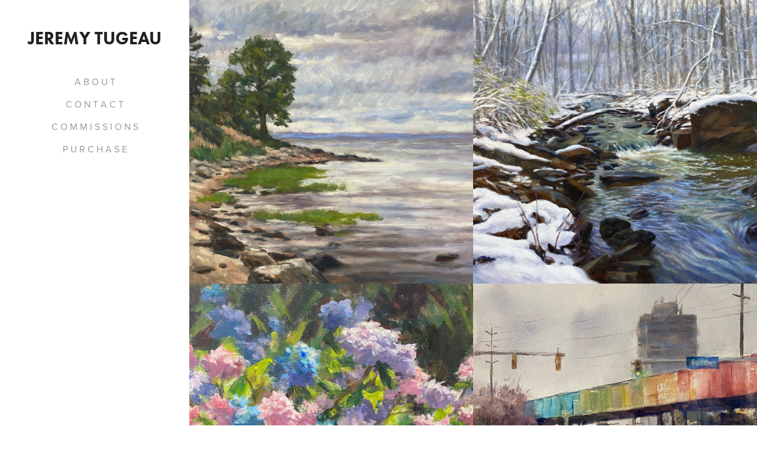

--- FILE ---
content_type: text/html; charset=utf-8
request_url: https://jeremytugeau.com/
body_size: 6102
content:
<!DOCTYPE HTML>
<html lang="en-US">
<head>
  <meta charset="UTF-8" />
  <meta name="viewport" content="width=device-width, initial-scale=1" />
      <meta name="twitter:card"  content="summary_large_image" />
      <meta name="twitter:site"  content="@AdobePortfolio" />
      <meta  property="og:title" content="Jeremy Tugeau" />
      <meta  property="og:image" content="https://pro2-bar-s3-cdn-cf.myportfolio.com/805b2534-ced4-4748-af18-66066c98683b/1e83661f-0986-4d35-b44d-695d00466bdd_car_1x1.jpeg?h=f4768724f0e38a66267fb3300bc12158" />
      <link rel="icon" href="[data-uri]"  />
      <link rel="stylesheet" href="/dist/css/main.css" type="text/css" />
      <link rel="stylesheet" href="https://pro2-bar-s3-cdn-cf1.myportfolio.com/805b2534-ced4-4748-af18-66066c98683b/92d39b8228e63a8726e46b933569ba5f1626387028.css?h=897d3e674dd9182d12d39350336af0f6" type="text/css" />
    <link rel="canonical" href="https://jeremytugeau.com/work" />
      <title>Jeremy Tugeau</title>
    <script type="text/javascript" src="//use.typekit.net/ik/[base64].js?cb=35f77bfb8b50944859ea3d3804e7194e7a3173fb" async onload="
    try {
      window.Typekit.load();
    } catch (e) {
      console.warn('Typekit not loaded.');
    }
    "></script>
</head>
  <body class="transition-enabled">  <div class='page-background-video page-background-video-with-panel'>
  </div>
  <div class="js-responsive-nav">
    <div class="responsive-nav has-social">
      <div class="close-responsive-click-area js-close-responsive-nav">
        <div class="close-responsive-button"></div>
      </div>
          <nav data-hover-hint="nav">
      <div class="page-title">
        <a href="/about" >A B O U T</a>
      </div>
      <div class="page-title">
        <a href="/contact" >C O N T A C T</a>
      </div>
      <div class="page-title">
        <a href="/commissions" >C O M M I S S I O N S</a>
      </div>
      <div class="page-title">
        <a href="/f-o-r-s-a-l-e" >P U R C H A S E</a>
      </div>
              <div class="social pf-nav-social" data-hover-hint="navSocialIcons">
                <ul>
                </ul>
              </div>
          </nav>
    </div>
  </div>
  <div class="site-wrap cfix js-site-wrap">
    <div class="site-container">
      <div class="site-content e2e-site-content">
        <div class="sidebar-content">
          <header class="site-header">
              <div class="logo-wrap" data-hover-hint="logo">
                    <div class="logo e2e-site-logo-text logo-text  ">
    <a href="/work" class="preserve-whitespace">Jeremy Tugeau</a>

</div>
              </div>
  <div class="hamburger-click-area js-hamburger">
    <div class="hamburger">
      <i></i>
      <i></i>
      <i></i>
    </div>
  </div>
          </header>
              <nav data-hover-hint="nav">
      <div class="page-title">
        <a href="/about" >A B O U T</a>
      </div>
      <div class="page-title">
        <a href="/contact" >C O N T A C T</a>
      </div>
      <div class="page-title">
        <a href="/commissions" >C O M M I S S I O N S</a>
      </div>
      <div class="page-title">
        <a href="/f-o-r-s-a-l-e" >P U R C H A S E</a>
      </div>
                  <div class="social pf-nav-social" data-hover-hint="navSocialIcons">
                    <ul>
                    </ul>
                  </div>
              </nav>
        </div>
        <main>
          <section class="project-covers" data-context="page.gallery.covers">
          <a class="project-cover e2e-site-project-cover js-project-cover-touch hold-space" href="/on-the-sound" data-context="pages" data-identity="id:p60e7a0c257ac0e6617a677fad324f1b54edc33799d9c2090bff70" data-hover-hint="galleryPageCover" data-hover-hint-id="p60e7a0c257ac0e6617a677fad324f1b54edc33799d9c2090bff70">
            <div class="cover-content-container">
              <div class="cover-image-wrap">
                <div class="cover-image">
                    <div class="cover cover-normal">

            <img
              class="cover__img js-lazy"
              src="https://pro2-bar-s3-cdn-cf.myportfolio.com/805b2534-ced4-4748-af18-66066c98683b/1e83661f-0986-4d35-b44d-695d00466bdd_carw_1x1x32.jpeg?h=3bfc29775339d822b9cc1a47cdcd9b1b"
              data-src="https://pro2-bar-s3-cdn-cf.myportfolio.com/805b2534-ced4-4748-af18-66066c98683b/1e83661f-0986-4d35-b44d-695d00466bdd_car_1x1.jpeg?h=f4768724f0e38a66267fb3300bc12158"
              data-srcset="https://pro2-bar-s3-cdn-cf.myportfolio.com/805b2534-ced4-4748-af18-66066c98683b/1e83661f-0986-4d35-b44d-695d00466bdd_carw_1x1x640.jpeg?h=6575865ce546686249db3361335aa5ae 640w, https://pro2-bar-s3-cdn-cf.myportfolio.com/805b2534-ced4-4748-af18-66066c98683b/1e83661f-0986-4d35-b44d-695d00466bdd_carw_1x1x1280.jpeg?h=15da43ed95da3d91f732869ace1efa47 1280w, https://pro2-bar-s3-cdn-cf.myportfolio.com/805b2534-ced4-4748-af18-66066c98683b/1e83661f-0986-4d35-b44d-695d00466bdd_carw_1x1x1366.jpeg?h=9da6a780563a2ef25a773f92436bb703 1366w, https://pro2-bar-s3-cdn-cf.myportfolio.com/805b2534-ced4-4748-af18-66066c98683b/1e83661f-0986-4d35-b44d-695d00466bdd_carw_1x1x1920.jpeg?h=dc97f267e512a0ee8b9d1c3aae39b3f3 1920w, https://pro2-bar-s3-cdn-cf.myportfolio.com/805b2534-ced4-4748-af18-66066c98683b/1e83661f-0986-4d35-b44d-695d00466bdd_carw_1x1x2560.jpeg?h=e9909ebe2d939c13c3986e5ff1a7eb04 2560w, https://pro2-bar-s3-cdn-cf.myportfolio.com/805b2534-ced4-4748-af18-66066c98683b/1e83661f-0986-4d35-b44d-695d00466bdd_carw_1x1x5120.jpeg?h=f34ae56f552d24de3b3992cfef735151 5120w"
              data-sizes="(max-width: 540px) 100vw, (max-width: 768px) 50vw, calc(1400px / 2)"
            >
                              </div>
                </div>
              </div>
              <div class="details-wrap">
                <div class="details">
                  <div class="details-inner">
                      <div class="title preserve-whitespace">On the Sound</div>
                  </div>
                </div>
              </div>
            </div>
          </a>
          <a class="project-cover e2e-site-project-cover js-project-cover-touch hold-space" href="/cold-creek" data-context="pages" data-identity="id:p60e7a0e4ca93cb866c14c5f6459212f2291e59c8602fb29fb812f" data-hover-hint="galleryPageCover" data-hover-hint-id="p60e7a0e4ca93cb866c14c5f6459212f2291e59c8602fb29fb812f">
            <div class="cover-content-container">
              <div class="cover-image-wrap">
                <div class="cover-image">
                    <div class="cover cover-normal">

            <img
              class="cover__img js-lazy"
              src="https://pro2-bar-s3-cdn-cf6.myportfolio.com/805b2534-ced4-4748-af18-66066c98683b/7b4061c7-6258-4902-8feb-1b52ff8395e3_carw_1x1x32.jpeg?h=ad41e0ab1fc8f59984421eff9085240e"
              data-src="https://pro2-bar-s3-cdn-cf6.myportfolio.com/805b2534-ced4-4748-af18-66066c98683b/7b4061c7-6258-4902-8feb-1b52ff8395e3_car_1x1.jpeg?h=e912f979834dbc7a7a15461a4a787f80"
              data-srcset="https://pro2-bar-s3-cdn-cf6.myportfolio.com/805b2534-ced4-4748-af18-66066c98683b/7b4061c7-6258-4902-8feb-1b52ff8395e3_carw_1x1x640.jpeg?h=6afc674138a1f9efa0229ef67cae4bf5 640w, https://pro2-bar-s3-cdn-cf6.myportfolio.com/805b2534-ced4-4748-af18-66066c98683b/7b4061c7-6258-4902-8feb-1b52ff8395e3_carw_1x1x1280.jpeg?h=d42bb81fa7abde6e88624b78dbac5b38 1280w, https://pro2-bar-s3-cdn-cf6.myportfolio.com/805b2534-ced4-4748-af18-66066c98683b/7b4061c7-6258-4902-8feb-1b52ff8395e3_carw_1x1x1366.jpeg?h=3dd3cc9ff3a92d09acf1ad47ebc949b1 1366w, https://pro2-bar-s3-cdn-cf6.myportfolio.com/805b2534-ced4-4748-af18-66066c98683b/7b4061c7-6258-4902-8feb-1b52ff8395e3_carw_1x1x1920.jpeg?h=c0bc15373de67db64fae53246f1bf1eb 1920w, https://pro2-bar-s3-cdn-cf6.myportfolio.com/805b2534-ced4-4748-af18-66066c98683b/7b4061c7-6258-4902-8feb-1b52ff8395e3_carw_1x1x2560.jpeg?h=00cefefb80a03bcb7560909d1a540115 2560w, https://pro2-bar-s3-cdn-cf6.myportfolio.com/805b2534-ced4-4748-af18-66066c98683b/7b4061c7-6258-4902-8feb-1b52ff8395e3_carw_1x1x5120.jpeg?h=952e9b5d77b4576242f77387a082c48c 5120w"
              data-sizes="(max-width: 540px) 100vw, (max-width: 768px) 50vw, calc(1400px / 2)"
            >
                              </div>
                </div>
              </div>
              <div class="details-wrap">
                <div class="details">
                  <div class="details-inner">
                      <div class="title preserve-whitespace">Cold Creek</div>
                  </div>
                </div>
              </div>
            </div>
          </a>
          <a class="project-cover e2e-site-project-cover js-project-cover-touch hold-space" href="/hydrangeas-in-the-sun" data-context="pages" data-identity="id:p60e79dbef0097c7df3275a9a9b89aaa702228b1a568a008d95b1d" data-hover-hint="galleryPageCover" data-hover-hint-id="p60e79dbef0097c7df3275a9a9b89aaa702228b1a568a008d95b1d">
            <div class="cover-content-container">
              <div class="cover-image-wrap">
                <div class="cover-image">
                    <div class="cover cover-normal">

            <img
              class="cover__img js-lazy"
              src="https://pro2-bar-s3-cdn-cf.myportfolio.com/805b2534-ced4-4748-af18-66066c98683b/1d5a70c5-2b80-4302-96fe-1f4dd9a946aa_carw_1x1x32.jpeg?h=02430e043a3c0a38231f416aadf0c17f"
              data-src="https://pro2-bar-s3-cdn-cf.myportfolio.com/805b2534-ced4-4748-af18-66066c98683b/1d5a70c5-2b80-4302-96fe-1f4dd9a946aa_car_1x1.jpeg?h=e7b2513c35aafa5da5d6958657b68ada"
              data-srcset="https://pro2-bar-s3-cdn-cf.myportfolio.com/805b2534-ced4-4748-af18-66066c98683b/1d5a70c5-2b80-4302-96fe-1f4dd9a946aa_carw_1x1x640.jpeg?h=01204ebc3f700472f3fb6f382fc0dd47 640w, https://pro2-bar-s3-cdn-cf.myportfolio.com/805b2534-ced4-4748-af18-66066c98683b/1d5a70c5-2b80-4302-96fe-1f4dd9a946aa_carw_1x1x1280.jpeg?h=65e9fbdea5bb92907d734b769b4d20d3 1280w, https://pro2-bar-s3-cdn-cf.myportfolio.com/805b2534-ced4-4748-af18-66066c98683b/1d5a70c5-2b80-4302-96fe-1f4dd9a946aa_carw_1x1x1366.jpeg?h=9c7fd6d04863ece1ae468885cfa80b59 1366w, https://pro2-bar-s3-cdn-cf.myportfolio.com/805b2534-ced4-4748-af18-66066c98683b/1d5a70c5-2b80-4302-96fe-1f4dd9a946aa_carw_1x1x1920.jpeg?h=9fdab01f7cc5d016a606516c6cec261e 1920w, https://pro2-bar-s3-cdn-cf.myportfolio.com/805b2534-ced4-4748-af18-66066c98683b/1d5a70c5-2b80-4302-96fe-1f4dd9a946aa_carw_1x1x2560.jpeg?h=b39d531baa1836d12cac7b5893a8d6ce 2560w, https://pro2-bar-s3-cdn-cf.myportfolio.com/805b2534-ced4-4748-af18-66066c98683b/1d5a70c5-2b80-4302-96fe-1f4dd9a946aa_carw_1x1x5120.jpeg?h=a3bba7fdd2937c35ac367f82530d8e05 5120w"
              data-sizes="(max-width: 540px) 100vw, (max-width: 768px) 50vw, calc(1400px / 2)"
            >
                              </div>
                </div>
              </div>
              <div class="details-wrap">
                <div class="details">
                  <div class="details-inner">
                      <div class="title preserve-whitespace">Hydrangeas in the Sun</div>
                  </div>
                </div>
              </div>
            </div>
          </a>
          <a class="project-cover e2e-site-project-cover js-project-cover-touch hold-space" href="/painted-bridge-east-55th" data-context="pages" data-identity="id:p60e79e3d0660b3811682b1c0c98bd7fb33a5c43a1e98b816c1c4f" data-hover-hint="galleryPageCover" data-hover-hint-id="p60e79e3d0660b3811682b1c0c98bd7fb33a5c43a1e98b816c1c4f">
            <div class="cover-content-container">
              <div class="cover-image-wrap">
                <div class="cover-image">
                    <div class="cover cover-normal">

            <img
              class="cover__img js-lazy"
              src="https://pro2-bar-s3-cdn-cf3.myportfolio.com/805b2534-ced4-4748-af18-66066c98683b/4c5e955c-0ab7-4adc-a177-a06320d76809_carw_1x1x32.jpeg?h=ae094f82585c8485f781f412a31c9243"
              data-src="https://pro2-bar-s3-cdn-cf3.myportfolio.com/805b2534-ced4-4748-af18-66066c98683b/4c5e955c-0ab7-4adc-a177-a06320d76809_car_1x1.jpeg?h=d4d992e40e706f2cf4f05aa85c6d2ae2"
              data-srcset="https://pro2-bar-s3-cdn-cf3.myportfolio.com/805b2534-ced4-4748-af18-66066c98683b/4c5e955c-0ab7-4adc-a177-a06320d76809_carw_1x1x640.jpeg?h=48fc15597eb82b16f377c012e0c7dae3 640w, https://pro2-bar-s3-cdn-cf3.myportfolio.com/805b2534-ced4-4748-af18-66066c98683b/4c5e955c-0ab7-4adc-a177-a06320d76809_carw_1x1x1280.jpeg?h=edf4d3de62d2c0ccaa9e12e6f09792bc 1280w, https://pro2-bar-s3-cdn-cf3.myportfolio.com/805b2534-ced4-4748-af18-66066c98683b/4c5e955c-0ab7-4adc-a177-a06320d76809_carw_1x1x1366.jpeg?h=6f0c2e06acae91bdc9cf4126ad4db45a 1366w, https://pro2-bar-s3-cdn-cf3.myportfolio.com/805b2534-ced4-4748-af18-66066c98683b/4c5e955c-0ab7-4adc-a177-a06320d76809_carw_1x1x1920.jpeg?h=f8b5ef6dc21885da3b6066f6c2409c4a 1920w, https://pro2-bar-s3-cdn-cf3.myportfolio.com/805b2534-ced4-4748-af18-66066c98683b/4c5e955c-0ab7-4adc-a177-a06320d76809_carw_1x1x2560.jpeg?h=fcf00d346ebf6921fc3015d43a7a7705 2560w, https://pro2-bar-s3-cdn-cf3.myportfolio.com/805b2534-ced4-4748-af18-66066c98683b/4c5e955c-0ab7-4adc-a177-a06320d76809_carw_1x1x5120.jpeg?h=dccac71e3fd5fe54e58920577f7ffb5a 5120w"
              data-sizes="(max-width: 540px) 100vw, (max-width: 768px) 50vw, calc(1400px / 2)"
            >
                              </div>
                </div>
              </div>
              <div class="details-wrap">
                <div class="details">
                  <div class="details-inner">
                      <div class="title preserve-whitespace">Painted Bridge, East 55th</div>
                  </div>
                </div>
              </div>
            </div>
          </a>
          <a class="project-cover e2e-site-project-cover js-project-cover-touch hold-space" href="/crew-on-the-cuyahga" data-context="pages" data-identity="id:p60e79e1c5623267cb06c9efda2e48628a5b43714dd5caeefca094" data-hover-hint="galleryPageCover" data-hover-hint-id="p60e79e1c5623267cb06c9efda2e48628a5b43714dd5caeefca094">
            <div class="cover-content-container">
              <div class="cover-image-wrap">
                <div class="cover-image">
                    <div class="cover cover-normal">

            <img
              class="cover__img js-lazy"
              src="https://pro2-bar-s3-cdn-cf5.myportfolio.com/805b2534-ced4-4748-af18-66066c98683b/6f4c99c7-fd6b-4bb7-8763-484999f6f187_carw_1x1x32.jpeg?h=0fcd9fdb9cf9380a69f8f7041ae38fe4"
              data-src="https://pro2-bar-s3-cdn-cf5.myportfolio.com/805b2534-ced4-4748-af18-66066c98683b/6f4c99c7-fd6b-4bb7-8763-484999f6f187_car_1x1.jpeg?h=717344e8fc1849ab8fdefcda9613147f"
              data-srcset="https://pro2-bar-s3-cdn-cf5.myportfolio.com/805b2534-ced4-4748-af18-66066c98683b/6f4c99c7-fd6b-4bb7-8763-484999f6f187_carw_1x1x640.jpeg?h=d42613510e69e8d50f24e3b899d453b1 640w, https://pro2-bar-s3-cdn-cf5.myportfolio.com/805b2534-ced4-4748-af18-66066c98683b/6f4c99c7-fd6b-4bb7-8763-484999f6f187_carw_1x1x1280.jpeg?h=2957dad1b09ff91336fc906898f03cb7 1280w, https://pro2-bar-s3-cdn-cf5.myportfolio.com/805b2534-ced4-4748-af18-66066c98683b/6f4c99c7-fd6b-4bb7-8763-484999f6f187_carw_1x1x1366.jpeg?h=0c03367a100e9680743567cd251906eb 1366w, https://pro2-bar-s3-cdn-cf5.myportfolio.com/805b2534-ced4-4748-af18-66066c98683b/6f4c99c7-fd6b-4bb7-8763-484999f6f187_carw_1x1x1920.jpeg?h=b3e979c3bacb81cda076791c22f6f580 1920w, https://pro2-bar-s3-cdn-cf5.myportfolio.com/805b2534-ced4-4748-af18-66066c98683b/6f4c99c7-fd6b-4bb7-8763-484999f6f187_carw_1x1x2560.jpeg?h=28e0978f5d43d8f4c16191c6ab375241 2560w, https://pro2-bar-s3-cdn-cf5.myportfolio.com/805b2534-ced4-4748-af18-66066c98683b/6f4c99c7-fd6b-4bb7-8763-484999f6f187_carw_1x1x5120.jpeg?h=90034119afb68a495aaabae27b574620 5120w"
              data-sizes="(max-width: 540px) 100vw, (max-width: 768px) 50vw, calc(1400px / 2)"
            >
                              </div>
                </div>
              </div>
              <div class="details-wrap">
                <div class="details">
                  <div class="details-inner">
                      <div class="title preserve-whitespace">Crew on the Cuyahga</div>
                  </div>
                </div>
              </div>
            </div>
          </a>
          <a class="project-cover e2e-site-project-cover js-project-cover-touch hold-space" href="/fog-effect-chatham" data-context="pages" data-identity="id:p60e79ece9b191b293ca628b25d9162d3790b0ce98fbcbf167a4df" data-hover-hint="galleryPageCover" data-hover-hint-id="p60e79ece9b191b293ca628b25d9162d3790b0ce98fbcbf167a4df">
            <div class="cover-content-container">
              <div class="cover-image-wrap">
                <div class="cover-image">
                    <div class="cover cover-normal">

            <img
              class="cover__img js-lazy"
              src="https://pro2-bar-s3-cdn-cf3.myportfolio.com/805b2534-ced4-4748-af18-66066c98683b/e6301b1d-3e70-4d83-b64b-f8436fbe1dab_carw_1x1x32.JPG?h=395a7c259286d55577215977a3beabc5"
              data-src="https://pro2-bar-s3-cdn-cf3.myportfolio.com/805b2534-ced4-4748-af18-66066c98683b/e6301b1d-3e70-4d83-b64b-f8436fbe1dab_car_1x1.JPG?h=91f3efbcaea4b8bfb214e2350671b63f"
              data-srcset="https://pro2-bar-s3-cdn-cf3.myportfolio.com/805b2534-ced4-4748-af18-66066c98683b/e6301b1d-3e70-4d83-b64b-f8436fbe1dab_carw_1x1x640.JPG?h=8e4250a82c688cb0b061fc91d7c0ff52 640w, https://pro2-bar-s3-cdn-cf3.myportfolio.com/805b2534-ced4-4748-af18-66066c98683b/e6301b1d-3e70-4d83-b64b-f8436fbe1dab_carw_1x1x1280.JPG?h=d51c51256ab551b8328b46879efb126c 1280w, https://pro2-bar-s3-cdn-cf3.myportfolio.com/805b2534-ced4-4748-af18-66066c98683b/e6301b1d-3e70-4d83-b64b-f8436fbe1dab_carw_1x1x1366.JPG?h=df8622b000e2a786c6fc4f3e392bf597 1366w, https://pro2-bar-s3-cdn-cf3.myportfolio.com/805b2534-ced4-4748-af18-66066c98683b/e6301b1d-3e70-4d83-b64b-f8436fbe1dab_carw_1x1x1920.JPG?h=28192b9d1ac2db3b39c28e826578517c 1920w, https://pro2-bar-s3-cdn-cf3.myportfolio.com/805b2534-ced4-4748-af18-66066c98683b/e6301b1d-3e70-4d83-b64b-f8436fbe1dab_carw_1x1x2560.JPG?h=0abe20ac9860c87cae9cd4bfae9393cc 2560w, https://pro2-bar-s3-cdn-cf3.myportfolio.com/805b2534-ced4-4748-af18-66066c98683b/e6301b1d-3e70-4d83-b64b-f8436fbe1dab_carw_1x1x5120.JPG?h=57c8838d6921909c0f8d61b6e156c2ba 5120w"
              data-sizes="(max-width: 540px) 100vw, (max-width: 768px) 50vw, calc(1400px / 2)"
            >
                              </div>
                </div>
              </div>
              <div class="details-wrap">
                <div class="details">
                  <div class="details-inner">
                      <div class="title preserve-whitespace">Fog Effect, Chatham</div>
                  </div>
                </div>
              </div>
            </div>
          </a>
          <a class="project-cover e2e-site-project-cover js-project-cover-touch hold-space" href="/poppies" data-context="pages" data-identity="id:p60e79dfb61458d0c7a1df97ba3461f42f925e801051a097e6c2e8" data-hover-hint="galleryPageCover" data-hover-hint-id="p60e79dfb61458d0c7a1df97ba3461f42f925e801051a097e6c2e8">
            <div class="cover-content-container">
              <div class="cover-image-wrap">
                <div class="cover-image">
                    <div class="cover cover-normal">

            <img
              class="cover__img js-lazy"
              src="https://pro2-bar-s3-cdn-cf.myportfolio.com/805b2534-ced4-4748-af18-66066c98683b/174332f0-31ec-41a0-904c-4834c76192d6_carw_1x1x32.jpeg?h=d1befd49110296fe936eeeb9c1879a24"
              data-src="https://pro2-bar-s3-cdn-cf.myportfolio.com/805b2534-ced4-4748-af18-66066c98683b/174332f0-31ec-41a0-904c-4834c76192d6_car_1x1.jpeg?h=64597b5a352ea4562e1b353de2d1fd9c"
              data-srcset="https://pro2-bar-s3-cdn-cf.myportfolio.com/805b2534-ced4-4748-af18-66066c98683b/174332f0-31ec-41a0-904c-4834c76192d6_carw_1x1x640.jpeg?h=f6bcd86fab9591efd2d71bc5afa95667 640w, https://pro2-bar-s3-cdn-cf.myportfolio.com/805b2534-ced4-4748-af18-66066c98683b/174332f0-31ec-41a0-904c-4834c76192d6_carw_1x1x1280.jpeg?h=03fb49e57d8158dedabf5bd12605d007 1280w, https://pro2-bar-s3-cdn-cf.myportfolio.com/805b2534-ced4-4748-af18-66066c98683b/174332f0-31ec-41a0-904c-4834c76192d6_carw_1x1x1366.jpeg?h=34e6868115ca6441273b51142c347a88 1366w, https://pro2-bar-s3-cdn-cf.myportfolio.com/805b2534-ced4-4748-af18-66066c98683b/174332f0-31ec-41a0-904c-4834c76192d6_carw_1x1x1920.jpeg?h=3bcdcde697bb2652f8f3616208bbf7ed 1920w, https://pro2-bar-s3-cdn-cf.myportfolio.com/805b2534-ced4-4748-af18-66066c98683b/174332f0-31ec-41a0-904c-4834c76192d6_carw_1x1x2560.jpeg?h=9fb74729df9a4ad7887106d66777f862 2560w, https://pro2-bar-s3-cdn-cf.myportfolio.com/805b2534-ced4-4748-af18-66066c98683b/174332f0-31ec-41a0-904c-4834c76192d6_carw_1x1x5120.jpeg?h=c3bb7adb095b61006adb39aba5f03bcb 5120w"
              data-sizes="(max-width: 540px) 100vw, (max-width: 768px) 50vw, calc(1400px / 2)"
            >
                              </div>
                </div>
              </div>
              <div class="details-wrap">
                <div class="details">
                  <div class="details-inner">
                      <div class="title preserve-whitespace">Poppies</div>
                  </div>
                </div>
              </div>
            </div>
          </a>
          <a class="project-cover e2e-site-project-cover js-project-cover-touch hold-space" href="/yodelers-run" data-context="pages" data-identity="id:p60e79ea9cb9c3c77772fc4a4b567c7003caa1bc5891f43cbfa088" data-hover-hint="galleryPageCover" data-hover-hint-id="p60e79ea9cb9c3c77772fc4a4b567c7003caa1bc5891f43cbfa088">
            <div class="cover-content-container">
              <div class="cover-image-wrap">
                <div class="cover-image">
                    <div class="cover cover-normal">

            <img
              class="cover__img js-lazy"
              src="https://pro2-bar-s3-cdn-cf3.myportfolio.com/805b2534-ced4-4748-af18-66066c98683b/e44f47c1-9268-42bd-b948-9bea5221bb36_carw_1x1x32.JPG?h=0b55ab65d2f05443c6fb2fe5dbfbcce5"
              data-src="https://pro2-bar-s3-cdn-cf3.myportfolio.com/805b2534-ced4-4748-af18-66066c98683b/e44f47c1-9268-42bd-b948-9bea5221bb36_car_1x1.JPG?h=140c3f92b34cce4b2d3060f5309380f9"
              data-srcset="https://pro2-bar-s3-cdn-cf3.myportfolio.com/805b2534-ced4-4748-af18-66066c98683b/e44f47c1-9268-42bd-b948-9bea5221bb36_carw_1x1x640.JPG?h=f13b4b1ea6df8c089d498e2e355489eb 640w, https://pro2-bar-s3-cdn-cf3.myportfolio.com/805b2534-ced4-4748-af18-66066c98683b/e44f47c1-9268-42bd-b948-9bea5221bb36_carw_1x1x1280.JPG?h=3bef8dc9ff9f9316a60165734418b42d 1280w, https://pro2-bar-s3-cdn-cf3.myportfolio.com/805b2534-ced4-4748-af18-66066c98683b/e44f47c1-9268-42bd-b948-9bea5221bb36_carw_1x1x1366.JPG?h=9a5440c691cc875426db5bcb17284f68 1366w, https://pro2-bar-s3-cdn-cf3.myportfolio.com/805b2534-ced4-4748-af18-66066c98683b/e44f47c1-9268-42bd-b948-9bea5221bb36_carw_1x1x1920.JPG?h=b2fecbb5366da9a55aecfdc2cdb573cc 1920w, https://pro2-bar-s3-cdn-cf3.myportfolio.com/805b2534-ced4-4748-af18-66066c98683b/e44f47c1-9268-42bd-b948-9bea5221bb36_carw_1x1x2560.JPG?h=039fa9dd87858b1d03c88fddf92090cf 2560w, https://pro2-bar-s3-cdn-cf3.myportfolio.com/805b2534-ced4-4748-af18-66066c98683b/e44f47c1-9268-42bd-b948-9bea5221bb36_carw_1x1x5120.JPG?h=f50243e58cb1e629931b5243908d0b52 5120w"
              data-sizes="(max-width: 540px) 100vw, (max-width: 768px) 50vw, calc(1400px / 2)"
            >
                              </div>
                </div>
              </div>
              <div class="details-wrap">
                <div class="details">
                  <div class="details-inner">
                      <div class="title preserve-whitespace">Yodeler's Run</div>
                  </div>
                </div>
              </div>
            </div>
          </a>
          <a class="project-cover e2e-site-project-cover js-project-cover-touch hold-space" href="/harbor-reflection" data-context="pages" data-identity="id:p60e79e9038f84f3ad70793cf4968c5d4032679370ad717ba23bef" data-hover-hint="galleryPageCover" data-hover-hint-id="p60e79e9038f84f3ad70793cf4968c5d4032679370ad717ba23bef">
            <div class="cover-content-container">
              <div class="cover-image-wrap">
                <div class="cover-image">
                    <div class="cover cover-normal">

            <img
              class="cover__img js-lazy"
              src="https://pro2-bar-s3-cdn-cf4.myportfolio.com/805b2534-ced4-4748-af18-66066c98683b/fd2f3819-38cc-4a45-96f8-3837dc8a5af8_carw_1x1x32.JPG?h=d07707550871ac81c1c686400d861fe7"
              data-src="https://pro2-bar-s3-cdn-cf4.myportfolio.com/805b2534-ced4-4748-af18-66066c98683b/fd2f3819-38cc-4a45-96f8-3837dc8a5af8_car_1x1.JPG?h=1181bb9b90258eb43af9bd6538f2b920"
              data-srcset="https://pro2-bar-s3-cdn-cf4.myportfolio.com/805b2534-ced4-4748-af18-66066c98683b/fd2f3819-38cc-4a45-96f8-3837dc8a5af8_carw_1x1x640.JPG?h=5cde6f1c5c3cfa88b46b1bf29fe7f47a 640w, https://pro2-bar-s3-cdn-cf4.myportfolio.com/805b2534-ced4-4748-af18-66066c98683b/fd2f3819-38cc-4a45-96f8-3837dc8a5af8_carw_1x1x1280.JPG?h=906bafb827462a8f94398f4e3248adbb 1280w, https://pro2-bar-s3-cdn-cf4.myportfolio.com/805b2534-ced4-4748-af18-66066c98683b/fd2f3819-38cc-4a45-96f8-3837dc8a5af8_carw_1x1x1366.JPG?h=f2f7e92db995ef16d79957a53d0e2462 1366w, https://pro2-bar-s3-cdn-cf4.myportfolio.com/805b2534-ced4-4748-af18-66066c98683b/fd2f3819-38cc-4a45-96f8-3837dc8a5af8_carw_1x1x1920.JPG?h=8cba58e62f03ff91852b222792dbbb89 1920w, https://pro2-bar-s3-cdn-cf4.myportfolio.com/805b2534-ced4-4748-af18-66066c98683b/fd2f3819-38cc-4a45-96f8-3837dc8a5af8_carw_1x1x2560.JPG?h=e4a301a9d44f6259b8b64254cca96f02 2560w, https://pro2-bar-s3-cdn-cf4.myportfolio.com/805b2534-ced4-4748-af18-66066c98683b/fd2f3819-38cc-4a45-96f8-3837dc8a5af8_carw_1x1x5120.JPG?h=e8cc7b8dd21372ac8d1f9df940766e6e 5120w"
              data-sizes="(max-width: 540px) 100vw, (max-width: 768px) 50vw, calc(1400px / 2)"
            >
                              </div>
                </div>
              </div>
              <div class="details-wrap">
                <div class="details">
                  <div class="details-inner">
                      <div class="title preserve-whitespace">Harbor Reflection</div>
                  </div>
                </div>
              </div>
            </div>
          </a>
          <a class="project-cover e2e-site-project-cover js-project-cover-touch hold-space" href="/weir-farm-connecticut" data-context="pages" data-identity="id:p60e79de25fbee5c7dc6bda674ab9cc39407dfd255ec0f50352d9a" data-hover-hint="galleryPageCover" data-hover-hint-id="p60e79de25fbee5c7dc6bda674ab9cc39407dfd255ec0f50352d9a">
            <div class="cover-content-container">
              <div class="cover-image-wrap">
                <div class="cover-image">
                    <div class="cover cover-normal">

            <img
              class="cover__img js-lazy"
              src="https://pro2-bar-s3-cdn-cf6.myportfolio.com/805b2534-ced4-4748-af18-66066c98683b/78c124e3-10dc-46b6-889e-d43dc2cd88d0_carw_1x1x32.jpeg?h=ab17b9f2559f666a1d76fa6d66891418"
              data-src="https://pro2-bar-s3-cdn-cf6.myportfolio.com/805b2534-ced4-4748-af18-66066c98683b/78c124e3-10dc-46b6-889e-d43dc2cd88d0_car_1x1.jpeg?h=44ef45f416591ba2d3867d13e79c160d"
              data-srcset="https://pro2-bar-s3-cdn-cf6.myportfolio.com/805b2534-ced4-4748-af18-66066c98683b/78c124e3-10dc-46b6-889e-d43dc2cd88d0_carw_1x1x640.jpeg?h=fd409b05acbf7819d98afb262032e773 640w, https://pro2-bar-s3-cdn-cf6.myportfolio.com/805b2534-ced4-4748-af18-66066c98683b/78c124e3-10dc-46b6-889e-d43dc2cd88d0_carw_1x1x1280.jpeg?h=eb40d282a5a7e92db402cec05a787e7f 1280w, https://pro2-bar-s3-cdn-cf6.myportfolio.com/805b2534-ced4-4748-af18-66066c98683b/78c124e3-10dc-46b6-889e-d43dc2cd88d0_carw_1x1x1366.jpeg?h=dd01ed759d89d1407aa9f2592dbe29ca 1366w, https://pro2-bar-s3-cdn-cf6.myportfolio.com/805b2534-ced4-4748-af18-66066c98683b/78c124e3-10dc-46b6-889e-d43dc2cd88d0_carw_1x1x1920.jpeg?h=3fd816ab36a74c6d1d18e9273379d575 1920w, https://pro2-bar-s3-cdn-cf6.myportfolio.com/805b2534-ced4-4748-af18-66066c98683b/78c124e3-10dc-46b6-889e-d43dc2cd88d0_carw_1x1x2560.jpeg?h=5bfac6e3f50bba2aae4b463a01f7e0bb 2560w, https://pro2-bar-s3-cdn-cf6.myportfolio.com/805b2534-ced4-4748-af18-66066c98683b/78c124e3-10dc-46b6-889e-d43dc2cd88d0_carw_1x1x5120.jpeg?h=ab74d9c0287aa1dc6468f5993f66daeb 5120w"
              data-sizes="(max-width: 540px) 100vw, (max-width: 768px) 50vw, calc(1400px / 2)"
            >
                              </div>
                </div>
              </div>
              <div class="details-wrap">
                <div class="details">
                  <div class="details-inner">
                      <div class="title preserve-whitespace">Weir Farm, Connecticut</div>
                  </div>
                </div>
              </div>
            </div>
          </a>
          <a class="project-cover e2e-site-project-cover js-project-cover-touch hold-space" href="/winter-doan-brook" data-context="pages" data-identity="id:p60e79e56df1bc9985828c79b1d4d8c0fbdaebf1abb5c2cd981f4f" data-hover-hint="galleryPageCover" data-hover-hint-id="p60e79e56df1bc9985828c79b1d4d8c0fbdaebf1abb5c2cd981f4f">
            <div class="cover-content-container">
              <div class="cover-image-wrap">
                <div class="cover-image">
                    <div class="cover cover-normal">

            <img
              class="cover__img js-lazy"
              src="https://pro2-bar-s3-cdn-cf4.myportfolio.com/805b2534-ced4-4748-af18-66066c98683b/f703ce2d-dbc7-4d6e-af63-a4287bfd958c_carw_1x1x32.jpeg?h=8dbb3003bcb1d5e578e589c6ce76566e"
              data-src="https://pro2-bar-s3-cdn-cf4.myportfolio.com/805b2534-ced4-4748-af18-66066c98683b/f703ce2d-dbc7-4d6e-af63-a4287bfd958c_car_1x1.jpeg?h=53c4e3f3735fb0744ac88484b5c7d950"
              data-srcset="https://pro2-bar-s3-cdn-cf4.myportfolio.com/805b2534-ced4-4748-af18-66066c98683b/f703ce2d-dbc7-4d6e-af63-a4287bfd958c_carw_1x1x640.jpeg?h=19aa5b03434a773596385c93091e5613 640w, https://pro2-bar-s3-cdn-cf4.myportfolio.com/805b2534-ced4-4748-af18-66066c98683b/f703ce2d-dbc7-4d6e-af63-a4287bfd958c_carw_1x1x1280.jpeg?h=0e25e22e850277a50852c4c1f117a59b 1280w, https://pro2-bar-s3-cdn-cf4.myportfolio.com/805b2534-ced4-4748-af18-66066c98683b/f703ce2d-dbc7-4d6e-af63-a4287bfd958c_carw_1x1x1366.jpeg?h=d59f5dea1992071f135f426f23ca638c 1366w, https://pro2-bar-s3-cdn-cf4.myportfolio.com/805b2534-ced4-4748-af18-66066c98683b/f703ce2d-dbc7-4d6e-af63-a4287bfd958c_carw_1x1x1920.jpeg?h=78524caa82e02dd3399df890615bc968 1920w, https://pro2-bar-s3-cdn-cf4.myportfolio.com/805b2534-ced4-4748-af18-66066c98683b/f703ce2d-dbc7-4d6e-af63-a4287bfd958c_carw_1x1x2560.jpeg?h=b145d2d7f32da86174f6267ec2e179d1 2560w, https://pro2-bar-s3-cdn-cf4.myportfolio.com/805b2534-ced4-4748-af18-66066c98683b/f703ce2d-dbc7-4d6e-af63-a4287bfd958c_carw_1x1x5120.jpeg?h=9b30703ad36ca5026ed3e31e9561e814 5120w"
              data-sizes="(max-width: 540px) 100vw, (max-width: 768px) 50vw, calc(1400px / 2)"
            >
                              </div>
                </div>
              </div>
              <div class="details-wrap">
                <div class="details">
                  <div class="details-inner">
                      <div class="title preserve-whitespace">Winter, Doan Brook</div>
                  </div>
                </div>
              </div>
            </div>
          </a>
          <a class="project-cover e2e-site-project-cover js-project-cover-touch hold-space" href="/winter-sunset" data-context="pages" data-identity="id:p60e79e733963a06c0ef0b6b04fabd683b8e196991c3a4dd7cd617" data-hover-hint="galleryPageCover" data-hover-hint-id="p60e79e733963a06c0ef0b6b04fabd683b8e196991c3a4dd7cd617">
            <div class="cover-content-container">
              <div class="cover-image-wrap">
                <div class="cover-image">
                    <div class="cover cover-normal">

            <img
              class="cover__img js-lazy"
              src="https://pro2-bar-s3-cdn-cf4.myportfolio.com/805b2534-ced4-4748-af18-66066c98683b/53397c01-6558-4b4d-b298-2a78df90ec83_carw_1x1x32.jpeg?h=f640877406d73ec23699f13b599da45b"
              data-src="https://pro2-bar-s3-cdn-cf4.myportfolio.com/805b2534-ced4-4748-af18-66066c98683b/53397c01-6558-4b4d-b298-2a78df90ec83_car_1x1.jpeg?h=fc27d80b7ff8c1c89e436a73885283b7"
              data-srcset="https://pro2-bar-s3-cdn-cf4.myportfolio.com/805b2534-ced4-4748-af18-66066c98683b/53397c01-6558-4b4d-b298-2a78df90ec83_carw_1x1x640.jpeg?h=60a603c777d53d3ad8378205b52427e8 640w, https://pro2-bar-s3-cdn-cf4.myportfolio.com/805b2534-ced4-4748-af18-66066c98683b/53397c01-6558-4b4d-b298-2a78df90ec83_carw_1x1x1280.jpeg?h=a16ae40c68012083abafd7a04cdbd290 1280w, https://pro2-bar-s3-cdn-cf4.myportfolio.com/805b2534-ced4-4748-af18-66066c98683b/53397c01-6558-4b4d-b298-2a78df90ec83_carw_1x1x1366.jpeg?h=9696d8f57419bc4db5e810c1b0b5d31c 1366w, https://pro2-bar-s3-cdn-cf4.myportfolio.com/805b2534-ced4-4748-af18-66066c98683b/53397c01-6558-4b4d-b298-2a78df90ec83_carw_1x1x1920.jpeg?h=1fb16805ebb13df9ac4a7c0b0b0c1f16 1920w, https://pro2-bar-s3-cdn-cf4.myportfolio.com/805b2534-ced4-4748-af18-66066c98683b/53397c01-6558-4b4d-b298-2a78df90ec83_carw_1x1x2560.jpeg?h=0d6bb5633db372944eda6089a6bc6277 2560w, https://pro2-bar-s3-cdn-cf4.myportfolio.com/805b2534-ced4-4748-af18-66066c98683b/53397c01-6558-4b4d-b298-2a78df90ec83_carw_1x1x5120.jpeg?h=6778a84546b4a6e1ab3d3a9cc79bf7b1 5120w"
              data-sizes="(max-width: 540px) 100vw, (max-width: 768px) 50vw, calc(1400px / 2)"
            >
                              </div>
                </div>
              </div>
              <div class="details-wrap">
                <div class="details">
                  <div class="details-inner">
                      <div class="title preserve-whitespace">Winter Sunset</div>
                  </div>
                </div>
              </div>
            </div>
          </a>
          </section>
              <footer class="site-footer" data-hover-hint="footer">
                <div class="footer-text">
                  Powered by <a href="http://portfolio.adobe.com" target="_blank">Adobe Portfolio</a>
                </div>
              </footer>
        </main>
      </div>
    </div>
  </div>
</body>
<script type="text/javascript">
  // fix for Safari's back/forward cache
  window.onpageshow = function(e) {
    if (e.persisted) { window.location.reload(); }
  };
</script>
  <script type="text/javascript">var __config__ = {"page_id":"p60e790895124b52b4a1489f6aebb43a619336b26219f5bc1b9935","theme":{"name":"jackie"},"pageTransition":true,"linkTransition":true,"disableDownload":false,"localizedValidationMessages":{"required":"This field is required","Email":"This field must be a valid email address"},"lightbox":{"enabled":true,"color":{"opacity":0.94,"hex":"#fff"}},"cookie_banner":{"enabled":false}};</script>
  <script type="text/javascript" src="/site/translations?cb=35f77bfb8b50944859ea3d3804e7194e7a3173fb"></script>
  <script type="text/javascript" src="/dist/js/main.js?cb=35f77bfb8b50944859ea3d3804e7194e7a3173fb"></script>
</html>
